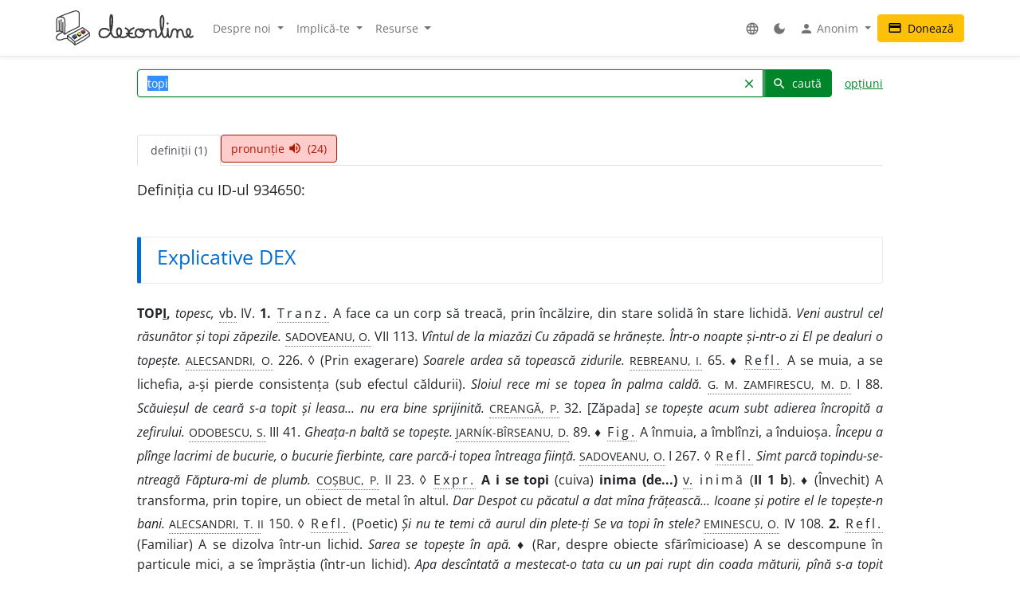

--- FILE ---
content_type: text/html; charset=UTF-8
request_url: http://www.dexonline.ro:8080/definitie/topi/934650
body_size: 17050
content:
<!DOCTYPE html> <html> <head> <title> topi - definiție DLRLC | dexonline</title> <meta charset="utf-8"> <meta content="width=device-width, initial-scale=1.0, maximum-scale=3.0, user-scalable=yes" name="viewport"> <meta name="color-scheme" content="light dark"> <script>
  function applyColorScheme() {
        document.documentElement.className = getColorScheme();
  }

  function getColorScheme() {
    var ls = localStorage.getItem('colorScheme');
    if (ls) {
      return ls;
    }
    if (window.matchMedia('(prefers-color-scheme: dark)').matches) {
      return 'dark';
    }
    return 'light';
  }

  function setColorScheme(scheme) {
    localStorage.setItem('colorScheme', scheme);
    applyColorScheme();
  }

  applyColorScheme();

      window.matchMedia("(prefers-color-scheme: dark)").addEventListener(
    'change', applyColorScheme
  );
</script> <meta name="description" content="Dicționar dexonline. Definiții pentru topi din dicționarele: DLRLC"> <meta property="og:image" content="/img/logo/logo-og.png"> <meta property="og:type" content="website"> <meta property="og:title" content="dexonline"> <link rel="image_src" href="/img/logo/logo-og.png"> <link href="/css/merged/ba1df1466c18ed44680884436aec6f94.css?v=20250705052432" rel="stylesheet" type="text/css"> <script src="/js/merged/1fd703d2e87cc6809da714c711d65ef1.js?v=20251215002242"></script> <link rel="search" type="application/opensearchdescription+xml" href="https://dexonline.ro/static/download/dex.xml" title="Căutare dexonline.ro"> <link href="https://plus.google.com/100407552237543221945" rel="publisher"> <link rel="alternate" type="application/rss+xml" title="Cuvântul zilei" href="https://dexonline.ro/cuvantul-zilei"> <link rel="icon" type="image/svg+xml" href="/img/favicon.svg"> <link rel="apple-touch-icon" href="/img/apple-touch-icon.png"> </head> <body class="search"> <header> <nav class="navbar navbar-expand-md navbar-light mb-3"> <div class="container"> <a class="navbar-brand order-0" href="/" title="Pagina principală"> <svg xmlns="http://www.w3.org/2000/svg" width="311px" height="78.1px" viewBox="0 0 311 78.1" role="img"> <title>dexonline logo</title> <style> g { stroke: #000; stroke-linecap: round; stroke-linejoin: round; stroke-width: 1.25; } @media (prefers-color-scheme: dark) { g { stroke: #fff; } } </style> <g> <path fill="none" stroke-width="2.25" d="M75.3,50.5c-11.2,8-19.3,12.7-32.4,19.8c-6.1-6.2-9.1-8.9-16.6-13.9c12.7-6.5,20.6-10.1,34.2-18c5.9,4.3,10,6.4,15,11.3 M26.3,56.4l0.3,6.9 M42.8,70.6c0.3,1.2,0.6,4.9,0.7,6.1 M75.6,49.8l0.7,7 M26.6,63.3c6.7,6.5,10.7,6.5,16.5,13.7 M43.5,76.8c2.2-1.2,5.4-2.8,8.1-4.2c4.3-2.1,6.7-4.2,11.1-6.2c6.1-2.8,7.7-6.4,13.5-9.7 M2,47.5c7.8-3.8,14.3,0.7,18.2,6c0-8,0.5-12,0.5-20c0-13.2,0.4-18.7-9.2-18.7c-10,0-9.7,3.4-9.7,14.4C1.9,39.5,2,37.2,2,47.5 M7.5,22.6C7.6,28.2,8,40.5,8,46.1 M12.1,20.5v26.4 M15.8,27.1c0.1,6.4,0.3,18.2,0.3,21.8 M5.7,15.5c14.5-6.7,21.8-9,36.2-13.7c0.9-0.3,3.2-0.9,4.4-0.6 M20.2,53.5c10.2-9.2,21.3-10.1,32.7-17.8 M46.3,1.2c6.7,1.1,6.7,2.9,6.7,13.9c0,7.3,0,13.3,0,20.6 M15.1,48.7c-8.5,3.5-14,8.9-14,11.9c0,4.3,3.9,5.5,8.1,5.5c5.2,0,7.7-3.3,12.9-3.3c1.3,0,3.1,0.1,4.4,0.5"/> <path stroke-width="1.3887" d="M37.5,59.6c1.2,1.7,3.1,2.7,4.6,4.4l0.8-0.4c0,0,3.8-2.2,4.5-2.9l0.3-2.3l-10.1-0.8L37.5,59.6z M48.5,54.6c1.2,1.7,2.7,2.3,4.2,3.9l2.5-1.6c0,0,0.9-0.5,1.6-1.2l0.2-2.3l-8.4-0.9L48.5,54.6z M57.5,48.9c1.2,1.7,2.8,2.8,4.5,4c0,0,1.6-1.1,2.3-1.7c0.7-0.6,1.4-0.8,2.1-1.5l0.2-2.3l-9.1-0.5L57.5,48.9z"/> <path fill="#3e66b0" d="M43.9,54c1.1,1.7,2.5,2.3,3.8,3.9c-2.1,1.4-3.1,2.3-5.5,3.4c-0.1-0.1-4.3-4.1-4.6-4.2l5.9-3.5L43.9,54z"/> <path fill="#fff200" d="M52.8,49.2c1.8,1,3.5,2.3,4.2,3.8c-0.6,1-2.4,2-4.2,3c-0.8-0.9-1.5-1.2-2.5-2c-0.7-0.6-1.7-1-1.7-1.9c0-0.3,0.2-0.4,0.2-0.7C49.8,50.6,51.6,49.8,52.8,49.2z"/> <path fill="#ed1c24" d="M57.6,46.4c1.6-0.8,3.3-2.2,4.7-3.1c1.6,1.2,2.7,2.4,4.4,3.6c-1.1,1.4-2.8,2.2-4.6,3.5C60.4,48.9,59,48,57.6,46.4z"/> <path fill="none" stroke-width="3.7" d="M119.3,44.6c-1.1-1.8-3.6-3.9-11-3.9c-5.8,0-10.2,5.2-10.2,11c0,5.7,4.4,8.6,10.1,8.6c17.5,0,19.4-23,19.4-40.6c0-13.3-4.8-11.8-4.8,0.5c0,4.3,0,6.7,0,11c0,13.1,1.7,29,12.1,29c8.2,0,12.9-4.4,12.9-12.7c0-10.5-10-10.2-10,0.3c0,7.8,5.3,12.4,13.1,12.4c7.5,0,13.5-4.3,13.5-11.9c0-4.3-3.1-7-7-8.6 M175.7,39.4c-6.6,2.2-11.3,7-11.3,14c0,5.5,4.2,7,9.7,7c2.2,0,3.2-0.5,5.4-1.1 M175.7,39.4c-6.6,2.2-11.3,7-11.3,14c0,5.5,4.2,7,9.7,7c2.2,0,3.2-0.5,5.4-1.1 M159.5,51.8c5,0,7.9-0.1,12.9-0.5 M187.2,41.5c-4.9,1.2-7.5,5.3-7.5,10.2c0,4.8,4.3,8.6,9.2,8.6c5.8,0,10.2-5.1,10.2-10.9c0-5.7-2.1-7.9-7-7.7c-2.2,0.3-2.6,2.6-1.1,4c1.5,1.2,3.2,1.6,5.4,1.6c4.6,0,6.2-4.9,10.8-4.9c3.8,0,5.9,4.2,5.9,8c0,3.4-0.3,5.4-0.3,8.8c0-2.8,0.2-4.6,0.2-7.4c0-4.6,3-8.8,7.6-8.8c2.8,0,5.4,2.4,5.4,5.3c0,5.1,0,4.4,0,9.6c0,1.5,1.6,1.9,2.7,1.9c5.7,0,7.4-5.7,9.7-10.8c4-8.9,4.9-15,4.9-24.8c0-17.1-7.1-15.3-7.1,1.1c0,7.8,0.1,12,2.3,19.4c1.8,6.1,1.2,15.3,7.5,15.3c2.8,0,5.6-3.7,6-7c0.8-6.3,0.6-6.6,0.6-12.4c0.3,5.4,0.3,3.8,0.3,6.8c0,15.3,4.6,13.1,5.9,11.2c4.7-6.5,1-17,9.1-17c3.2,0,6.1,2.8,6.1,6c0,4.9,0,7.6,0,12.5c-0.2-7.8,0.2-17.3,7.3-17.3c7.9,0,3,17,10.9,17c6.6,0,11.4-5.5,11.4-12.2c0-8.2-8.4-9.2-8.4,1.3c0,5.4,7.2,14.9,13.9,8.8 M252.4,28.8l-0.1,0.9"/> </g> </svg> </a> <div class="collapse navbar-collapse order-5 order-md-2" id="navMenu"> <ul class="navbar-nav"> <li class="nav-item dropdown"> <a class="nav-link dropdown-toggle" href="#" role="button" data-bs-toggle="dropdown" aria-expanded="false"> Despre noi </a> <ul class="dropdown-menu"> <li> <a href="https://wiki.dexonline.ro/wiki/Informa%C8%9Bii" class="dropdown-item" target="_blank"> Informații </a> </li> <li> <a href="/contact" class="dropdown-item"> Contact </a> </li> <li> <a href="https://blog.dexonline.ro" class="dropdown-item"> Blog </a> </li> <li> <a href="/newsletter" class="dropdown-item"> Newsletter </a> </li> </ul> </li> <li class="nav-item dropdown"> <a class="nav-link dropdown-toggle" href="#" role="button" data-bs-toggle="dropdown" aria-expanded="false"> Implică-te </a> <ul class="dropdown-menu"> <li> <a href="https://wiki.dexonline.ro/wiki/Cum_pute%C8%9Bi_ajuta" class="dropdown-item"> Cum poți ajuta </a> </li> <li> <a href="/top" class="dropdown-item"> Topul voluntarilor </a> </li> </ul> </li> <li class="nav-item dropdown"> <a class="nav-link dropdown-toggle" href="#" role="button" data-bs-toggle="dropdown" aria-expanded="false"> Resurse </a> <ul class="dropdown-menu"> <li> <a href="https://wiki.dexonline.ro/wiki/Abrevieri" class="dropdown-item" target="_blank"> Abrevieri folosite </a> </li> <li> <a href="/articole" class="dropdown-item"> Articole lingvistice </a> </li> <li> <a href="/articol/Ghid_de_exprimare_corect%C4%83" class="dropdown-item"> Ghid de exprimare </a> </li> <li> <a href="/cuvantul-zilei" class="dropdown-item"> Cuvântul zilei </a> </li> <li> <a href="/cuvantul-lunii" class="dropdown-item"> Cuvântul lunii </a> </li> <li> <a href="/cuvinte-aleatorii" class="dropdown-item"> Cuvinte aleatorii </a> </li> <li> <a href="/scrabble" class="dropdown-item"> Scrabble </a> </li> <li> <a href="/unelte" class="dropdown-item"> Unelte </a> </li> <li> <a href="/legaturi" class="dropdown-item"> Legături externe </a> </li> </ul> </li> </ul> <ul class="navbar-nav ms-auto"> <li class="nav-item dropdown"> <a class="nav-link" href="#" role="button" data-bs-toggle="dropdown" aria-expanded="false"> <span class="material-icons ">language</span> </a> <ul class="dropdown-menu"> <li> <a href="/changeLocale?id=en_US.utf8" class="dropdown-item"> <span class="invisible"> <span class="material-icons ">done</span> </span> English </a> </li> <li> <a href="/changeLocale?id=es_ES.utf8" class="dropdown-item"> <span class="invisible"> <span class="material-icons ">done</span> </span> español </a> </li> <li> <a href="/changeLocale?id=hu_HU.utf8" class="dropdown-item"> <span class="invisible"> <span class="material-icons ">done</span> </span> magyar </a> </li> <li> <a href="/changeLocale?id=ro_RO.utf8" class="dropdown-item"> <span > <span class="material-icons ">done</span> </span> română </a> </li> </ul> </li> <li class="nav-item"> <a class="nav-link light-mode-toggle" data-mode="light" href="#" title="modul luminos"> <span class="material-icons ">light_mode</span> </a> <a class="nav-link dark-mode-toggle" data-mode="dark" href="#" title="modul întunecat"> <span class="material-icons ">dark_mode</span> </a> </li> <li class="nav-item dropdown"> <a class="nav-link dropdown-toggle" href="#" role="button" data-bs-toggle="dropdown" aria-expanded="false"> <span class="material-icons ">person</span> Anonim </a> <ul class="dropdown-menu"> <li> <a href="/preferinte" class="dropdown-item"> <span class="material-icons ">settings</span> Preferințe </a> </li> <li> <a href="/autentificare" class="dropdown-item"> <span class="material-icons ">login</span> Autentificare </a> </li> </ul> </li> </ul> </div> <a class="btn btn-warning ms-auto order-3" href="/doneaza"> <span class="material-icons ">credit_card</span> Donează </a> <button class="navbar-toggler order-4" type="button" data-bs-toggle="collapse" data-bs-target="#navMenu" aria-controls="navMenu" aria-expanded="false" aria-label="navigare"> <span class="navbar-toggler-icon"></span> </button> </div> </nav> </header> <div class="container container-narrow"> <main class="row"> <div class="col-md-12"> <section class="search"> <form action="/search.php" name="frm" onsubmit="return searchSubmit()" class="mb-4" id="searchForm"> <div class="d-flex align-items-end align-items-md-center flex-column flex-md-row"> <div class="input-group dropdown"> <input autocapitalize="off" autocomplete="off" class="dropdown-toggle form-control" data-bs-offset="0,0" data-bs-toggle="dropdown" id="searchField" maxlength="50" name="cuv" placeholder="cuvânt" type="text" value="topi"> <ul class="dropdown-menu" data-limit="10" data-min-chars="3" id="search-autocomplete"> </ul> <button id="searchClear" class="btn btn-link " type="button"> <span class="material-icons ">clear</span> </button> <button type="submit" value="caută" id="searchButton" class="btn btn-primary"> <span class="material-icons ">search</span> caută </button> </div> <a href="#" id="advancedAnchor" class="ms-3" onclick="return toggle('advSearch')"> opțiuni </a> </div> <div class="row my-2" id="advSearch" style="display: none"> <div class="col-12 col-lg-6"> <input id="source-field-hidden" name="source" type="hidden" value=""> <div class="dropdown" id="source-field"> <button class="btn btn-sm dropdown-toggle w-100" data-bs-toggle="dropdown" type="button"> Toate dicționarele </button> <div class="dropdown-menu w-100"> <div class="dropdown-item"> <input class="form-control w-100" placeholder="alege un dicționar..." type="text"> </div> <div class="source-scrollable"> <a class="dropdown-item" href="#">Toate dicționarele</a> <a class="dropdown-item" data-value="dex09" href="#" title="Dicționarul explicativ al limbii române (ediția a II-a revăzută și adăugită)"> <span> <strong class="me-1">DEX &#039;09</strong> Dicționarul explicativ al limbii române (ediția a II-a revăzută și adăugită) </span> </a> <a class="dropdown-item" data-value="doom3" href="#" title="Dicționar ortografic, ortoepic și morfologic al limbii române, ediția a III-a"> <span> <strong class="me-1">DOOM 3</strong> Dicționar ortografic, ortoepic și morfologic al limbii române, ediția a III-a </span> </a> <a class="dropdown-item" data-value="mda2" href="#" title="Micul dicționar academic, ediția a II-a"> <span> <strong class="me-1">MDA2</strong> Micul dicționar academic, ediția a II-a </span> </a> <a class="dropdown-item" data-value="CADE" href="#" title="Dicționarul enciclopedic ilustrat"> <span> <strong class="me-1">CADE</strong> Dicționarul enciclopedic ilustrat </span> </a> <a class="dropdown-item" data-value="sinonime" href="#" title="Dicționar de sinonime"> <span> <strong class="me-1">Sinonime</strong> Dicționar de sinonime </span> </a> <a class="dropdown-item" data-value="pub" href="#" title="publicitate"> <span> <strong class="me-1">publicitate</strong> publicitate </span> </a> <a class="dropdown-item" data-value="dex16" href="#" title="Dicționarul explicativ al limbii române (ediția a II-a revăzută și adăugită)"> <span> <strong class="me-1">DEX &#039;16</strong> Dicționarul explicativ al limbii române (ediția a II-a revăzută și adăugită) </span> </a> <a class="dropdown-item" data-value="dex12" href="#" title="Dicționarul explicativ al limbii române (ediția a II-a revăzută și adăugită)"> <span> <strong class="me-1">DEX &#039;12</strong> Dicționarul explicativ al limbii române (ediția a II-a revăzută și adăugită) </span> </a> <a class="dropdown-item" data-value="intern" href="#" title="Dicționar intern dexonline"> <span> <strong class="me-1">dexonline</strong> Dicționar intern dexonline </span> </a> <a class="dropdown-item" data-value="dlr" href="#" title="Dicționar al limbii române (Dicționarul Academiei)"> <span> <strong class="me-1">DLR</strong> Dicționar al limbii române (Dicționarul Academiei) </span> </a> <a class="dropdown-item" data-value="DEXI" href="#" title="Dicționar explicativ ilustrat al limbii române"> <span> <strong class="me-1">DEXI</strong> Dicționar explicativ ilustrat al limbii române </span> </a> <a class="dropdown-item" data-value="dex" href="#" title="Dicționarul explicativ al limbii române, ediția a II-a"> <span> <strong class="me-1">DEX &#039;98</strong> Dicționarul explicativ al limbii române, ediția a II-a </span> </a> <a class="dropdown-item" data-value="dex96" href="#" title="Dicționarul explicativ al limbii române, ediția a II-a"> <span> <strong class="me-1">DEX &#039;96</strong> Dicționarul explicativ al limbii române, ediția a II-a </span> </a> <a class="dropdown-item" data-value="dexs88" href="#" title="Supliment la Dicționarul explicativ al limbii române"> <span> <strong class="me-1">DEX-S</strong> Supliment la Dicționarul explicativ al limbii române </span> </a> <a class="dropdown-item" data-value="dex84" href="#" title="Dicționarul explicativ al limbii române"> <span> <strong class="me-1">DEX &#039;84</strong> Dicționarul explicativ al limbii române </span> </a> <a class="dropdown-item" data-value="dex75" href="#" title="Dicționarul explicativ al limbii române"> <span> <strong class="me-1">DEX &#039;75</strong> Dicționarul explicativ al limbii române </span> </a> <a class="dropdown-item" data-value="dlrlc" href="#" title="Dicționarul limbii romîne literare contemporane"> <span> <strong class="me-1">DLRLC</strong> Dicționarul limbii romîne literare contemporane </span> </a> <a class="dropdown-item" data-value="dlrm" href="#" title="Dicționarul limbii române moderne"> <span> <strong class="me-1">DLRM</strong> Dicționarul limbii române moderne </span> </a> <a class="dropdown-item" data-value="mda" href="#" title="Micul dicționar academic"> <span> <strong class="me-1">MDA</strong> Micul dicționar academic </span> </a> <a class="dropdown-item" data-value="doom2" href="#" title="Dicționar ortografic, ortoepic și morfologic al limbii române, ediția a II-a revăzută și adăugită"> <span> <strong class="me-1">DOOM 2</strong> Dicționar ortografic, ortoepic și morfologic al limbii române, ediția a II-a revăzută și adăugită </span> </a> <a class="dropdown-item" data-value="doom" href="#" title="Dicționar ortografic, ortoepic și morfologic al limbii române"> <span> <strong class="me-1">DOOM</strong> Dicționar ortografic, ortoepic și morfologic al limbii române </span> </a> <a class="dropdown-item" data-value="dor" href="#" title="Marele dicționar ortografic al limbii române"> <span> <strong class="me-1">DOR</strong> Marele dicționar ortografic al limbii române </span> </a> <a class="dropdown-item" data-value="do" href="#" title="Dicționar ortografic al limbii române"> <span> <strong class="me-1">Ortografic</strong> Dicționar ortografic al limbii române </span> </a> <a class="dropdown-item" data-value="dmlr" href="#" title="Dictionnaire morphologique de la langue roumaine"> <span> <strong class="me-1">DMLR</strong> Dictionnaire morphologique de la langue roumaine </span> </a> <a class="dropdown-item" data-value="DGS" href="#" title="Dicționar General de Sinonime al Limbii Române"> <span> <strong class="me-1">DGS</strong> Dicționar General de Sinonime al Limbii Române </span> </a> <a class="dropdown-item" data-value="Sinonime82" href="#" title="Dicționarul de sinonime al limbii române"> <span> <strong class="me-1">Sinonime82</strong> Dicționarul de sinonime al limbii române </span> </a> <a class="dropdown-item" data-value="das" href="#" title="Dicționar analogic și de sinonime al limbii române"> <span> <strong class="me-1">DAS</strong> Dicționar analogic și de sinonime al limbii române </span> </a> <a class="dropdown-item" data-value="antonime" href="#" title="Dicționar de antonime"> <span> <strong class="me-1">Antonime</strong> Dicționar de antonime </span> </a> <a class="dropdown-item" data-value="dn" href="#" title="Dicționar de neologisme"> <span> <strong class="me-1">DN</strong> Dicționar de neologisme </span> </a> <a class="dropdown-item" data-value="mdn08" href="#" title="Marele dicționar de neologisme (ediția a 10-a, revăzută, augmentată și actualizată)"> <span> <strong class="me-1">MDN &#039;08</strong> Marele dicționar de neologisme (ediția a 10-a, revăzută, augmentată și actualizată) </span> </a> <a class="dropdown-item" data-value="mdn00" href="#" title="Marele dicționar de neologisme"> <span> <strong class="me-1">MDN &#039;00</strong> Marele dicționar de neologisme </span> </a> <a class="dropdown-item" data-value="dcr2" href="#" title="Dicționar de cuvinte recente, ediția a II-a"> <span> <strong class="me-1">DCR2</strong> Dicționar de cuvinte recente, ediția a II-a </span> </a> <a class="dropdown-item" data-value="dlrc" href="#" title="Dicționar al limbii române contemporane"> <span> <strong class="me-1">DLRC</strong> Dicționar al limbii române contemporane </span> </a> <a class="dropdown-item" data-value="der" href="#" title="Dicționarul etimologic român"> <span> <strong class="me-1">DER</strong> Dicționarul etimologic român </span> </a> <a class="dropdown-item" data-value="ger" href="#" title="Etimologii romînești"> <span> <strong class="me-1">GER</strong> Etimologii romînești </span> </a> <a class="dropdown-item" data-value="gaer" href="#" title="Alte etimologii românești"> <span> <strong class="me-1">GAER</strong> Alte etimologii românești </span> </a> <a class="dropdown-item" data-value="dei" href="#" title="Dicționar enciclopedic ilustrat"> <span> <strong class="me-1">DEI</strong> Dicționar enciclopedic ilustrat </span> </a> <a class="dropdown-item" data-value="nodex" href="#" title="Noul dicționar explicativ al limbii române"> <span> <strong class="me-1">NODEX</strong> Noul dicționar explicativ al limbii române </span> </a> <a class="dropdown-item" data-value="dlrlv" href="#" title="Dicționarul limbii române literare vechi (1640-1780) - Termeni regionali"> <span> <strong class="me-1">DLRLV</strong> Dicționarul limbii române literare vechi (1640-1780) - Termeni regionali </span> </a> <a class="dropdown-item" data-value="dar" href="#" title="Dicționar de arhaisme și regionalisme"> <span> <strong class="me-1">DAR</strong> Dicționar de arhaisme și regionalisme </span> </a> <a class="dropdown-item" data-value="dsl" href="#" title="Dicționar General de Științe. Științe ale limbii"> <span> <strong class="me-1">DSL</strong> Dicționar General de Științe. Științe ale limbii </span> </a> <a class="dropdown-item" data-value="dgssl" href="#" title="Dicționar general de științe. Științe ale limbii"> <span> <strong class="me-1">DGSSL</strong> Dicționar general de științe. Științe ale limbii </span> </a> <a class="dropdown-item" data-value="mitologică" href="#" title="Mic dicționar mitologic greco-roman"> <span> <strong class="me-1">Mitologic</strong> Mic dicționar mitologic greco-roman </span> </a> <a class="dropdown-item" data-value="dulr6" href="#" title="Dicționar universal al limbei române, ediția a VI-a"> <span> <strong class="me-1">Șăineanu, ed. VI</strong> Dicționar universal al limbei române, ediția a VI-a </span> </a> <a class="dropdown-item" data-value="scriban" href="#" title="Dicționaru limbii românești"> <span> <strong class="me-1">Scriban</strong> Dicționaru limbii românești </span> </a> <a class="dropdown-item" data-value="dgl" href="#" title="Dicționar al greșelilor de limbă"> <span> <strong class="me-1">DGL</strong> Dicționar al greșelilor de limbă </span> </a> <a class="dropdown-item" data-value="dps" href="#" title="Dicționar de termeni – Sedimentologie - Petrologie sedimentară - Sisteme depoziționale"> <span> <strong class="me-1">Petro-Sedim</strong> Dicționar de termeni – Sedimentologie - Petrologie sedimentară - Sisteme depoziționale </span> </a> <a class="dropdown-item" data-value="gta" href="#" title="Glosar de termeni aviatici"> <span> <strong class="me-1">GTA</strong> Glosar de termeni aviatici </span> </a> <a class="dropdown-item" data-value="dge" href="#" title="Dicționar gastronomic explicativ"> <span> <strong class="me-1">DGE</strong> Dicționar gastronomic explicativ </span> </a> <a class="dropdown-item" data-value="dtm" href="#" title="Dicționar de termeni muzicali"> <span> <strong class="me-1">DTM</strong> Dicționar de termeni muzicali </span> </a> <a class="dropdown-item" data-value="religios" href="#" title="Dicționar religios"> <span> <strong class="me-1">D.Religios</strong> Dicționar religios </span> </a> <a class="dropdown-item" data-value="argou" href="#" title="Dicționar de argou al limbii române"> <span> <strong class="me-1">Argou</strong> Dicționar de argou al limbii române </span> </a> <a class="dropdown-item" data-value="dram3" href="#" title="Dicționar de regionalisme și arhaisme din Maramureș, ediția a treia"> <span> <strong class="me-1">DRAM 2021</strong> Dicționar de regionalisme și arhaisme din Maramureș, ediția a treia </span> </a> <a class="dropdown-item" data-value="dram15" href="#" title="Dicționar de regionalisme și arhaisme din Maramureș, ediția a doua"> <span> <strong class="me-1">DRAM 2015</strong> Dicționar de regionalisme și arhaisme din Maramureș, ediția a doua </span> </a> <a class="dropdown-item" data-value="dram" href="#" title="Dicționar de regionalisme și arhaisme din Maramureș"> <span> <strong class="me-1">DRAM</strong> Dicționar de regionalisme și arhaisme din Maramureș </span> </a> <a class="dropdown-item" data-value="de" href="#" title="Dicționar enciclopedic"> <span> <strong class="me-1">DE</strong> Dicționar enciclopedic </span> </a> <a class="dropdown-item" data-value="dtl" href="#" title="Dicționar de termeni lingvistici"> <span> <strong class="me-1">DTL</strong> Dicționar de termeni lingvistici </span> </a> <a class="dropdown-item" data-value="dmg" href="#" title="Dicționar de matematici generale"> <span> <strong class="me-1">DMG</strong> Dicționar de matematici generale </span> </a> <a class="dropdown-item" data-value="don" href="#" title="Dicționar Onomastic Romînesc"> <span> <strong class="me-1">Onomastic</strong> Dicționar Onomastic Romînesc </span> </a> <a class="dropdown-item" data-value="meo" href="#" title="Mică Enciclopedie Onomastică"> <span> <strong class="me-1">MEO</strong> Mică Enciclopedie Onomastică </span> </a> <a class="dropdown-item" data-value="DifSem" href="#" title="Dificultăți semantice"> <span> <strong class="me-1">DifSem</strong> Dificultăți semantice </span> </a> <a class="dropdown-item" data-value="neoficial" href="#" title="Definiții ale unor cuvinte care nu există în alte dicționare"> <span> <strong class="me-1">Neoficial</strong> Definiții ale unor cuvinte care nu există în alte dicționare </span> </a> <a class="dropdown-item" data-value="dendrofloricol" href="#" title="Dicționar dendrofloricol"> <span> <strong class="me-1">DFL</strong> Dicționar dendrofloricol </span> </a> <a class="dropdown-item" data-value="dlra" href="#" title="Dicționar al limbii române actuale (ediția a II-a revăzută și adăugită)"> <span> <strong class="me-1">DLRA</strong> Dicționar al limbii române actuale (ediția a II-a revăzută și adăugită) </span> </a> <a class="dropdown-item" data-value="dets" href="#" title="Dicționar etimologic de termeni științifici"> <span> <strong class="me-1">DETS</strong> Dicționar etimologic de termeni științifici </span> </a> <a class="dropdown-item" data-value="dfs" href="#" title="Dicționarul figurilor de stil"> <span> <strong class="me-1">DFS</strong> Dicționarul figurilor de stil </span> </a> <a class="dropdown-item" data-value="dan" href="#" title="Dicționarul Actualizat de Neologisme"> <span> <strong class="me-1">DAN</strong> Dicționarul Actualizat de Neologisme </span> </a> <a class="dropdown-item" data-value="lex.ro" href="#" title="Legislația României"> <span> <strong class="me-1">Legi România</strong> Legislația României </span> </a> <a class="dropdown-item" data-value="lex.md" href="#" title="Legislația Republicii Moldova"> <span> <strong class="me-1">Legi Moldova</strong> Legislația Republicii Moldova </span> </a> <a class="dropdown-item" data-value="psi" href="#" title="Dicționar de psihologie"> <span> <strong class="me-1">psi</strong> Dicționar de psihologie </span> </a> <a class="dropdown-item" data-value="mdo" href="#" title="Mic Dicționar Ortografic"> <span> <strong class="me-1">MDO</strong> Mic Dicționar Ortografic </span> </a> <a class="dropdown-item" data-value="dex-scolar" href="#" title="Dicționar explicativ școlar"> <span> <strong class="me-1">DEX-școlar</strong> Dicționar explicativ școlar </span> </a> <a class="dropdown-item" data-value="ivo3" href="#" title="Îndreptar și vocabular ortografic (ediția a III-a, revăzută și completată)"> <span> <strong class="me-1">IVO-III</strong> Îndreptar și vocabular ortografic (ediția a III-a, revăzută și completată) </span> </a> <a class="dropdown-item" data-value="din" href="#" title="Dicționar normativ al limbii române ortografic, ortoepic, morfologic și practic"> <span> <strong class="me-1">DIN</strong> Dicționar normativ al limbii române ortografic, ortoepic, morfologic și practic </span> </a> <a class="dropdown-item" data-value="terminologie-literara" href="#" title="Mic dicționar îndrumător în terminologia literară"> <span> <strong class="me-1">MDTL</strong> Mic dicționar îndrumător în terminologia literară </span> </a> <a class="dropdown-item" data-value="cecc" href="#" title="Dicționar de cuvinte, expresii, citate celebre"> <span> <strong class="me-1">CECC</strong> Dicționar de cuvinte, expresii, citate celebre </span> </a> <a class="dropdown-item" data-value="expert" href="#" title="Dicționar de citate din experți"> <span> <strong class="me-1">expert</strong> Dicționar de citate din experți </span> </a> <a class="dropdown-item" data-value="derc" href="#" title="Dicționar de expresii românești în contexte"> <span> <strong class="me-1">DERC</strong> Dicționar de expresii românești în contexte </span> </a> <a class="dropdown-item" data-value="dlr-tom01" href="#" title="Dicționarul limbii române - tomul I (ediție anastatică)"> <span> <strong class="me-1">DLR - tomul I</strong> Dicționarul limbii române - tomul I (ediție anastatică) </span> </a> <a class="dropdown-item" data-value="dlr-tom02" href="#" title="Dicționarul limbii române - tomul II (ediție anastatică)"> <span> <strong class="me-1">DLR - tomul II</strong> Dicționarul limbii române - tomul II (ediție anastatică) </span> </a> <a class="dropdown-item" data-value="dlr-tom03" href="#" title="Dicționarul limbii române - tomul III (ediție anastatică)"> <span> <strong class="me-1">DLR - tomul III</strong> Dicționarul limbii române - tomul III (ediție anastatică) </span> </a> <a class="dropdown-item" data-value="dlr-tom04" href="#" title="Dicționarul limbii române - tomul IV (ediție anastatică)"> <span> <strong class="me-1">DLR - tomul IV</strong> Dicționarul limbii române - tomul IV (ediție anastatică) </span> </a> <a class="dropdown-item" data-value="dlr-tom05" href="#" title="Dicționarul limbii române - tomul V (ediție anastatică)"> <span> <strong class="me-1">DLR - tomul V</strong> Dicționarul limbii române - tomul V (ediție anastatică) </span> </a> <a class="dropdown-item" data-value="dlr-tom06" href="#" title="Dicționarul limbii române - tomul VI (ediție anastatică)"> <span> <strong class="me-1">DLR - tomul VI</strong> Dicționarul limbii române - tomul VI (ediție anastatică) </span> </a> <a class="dropdown-item" data-value="dlr-tom07" href="#" title="Dicționarul limbii române - tomul VII (ediție anastatică)"> <span> <strong class="me-1">DLR - tomul VII</strong> Dicționarul limbii române - tomul VII (ediție anastatică) </span> </a> <a class="dropdown-item" data-value="dlr-tom08" href="#" title="Dicționarul limbii române - tomul VIII (ediție anastatică)"> <span> <strong class="me-1">DLR - tomul VIII</strong> Dicționarul limbii române - tomul VIII (ediție anastatică) </span> </a> <a class="dropdown-item" data-value="dlr-tom09" href="#" title="Dicționarul limbii române - tomul IX (ediție anastatică)"> <span> <strong class="me-1">DLR - tomul IX</strong> Dicționarul limbii române - tomul IX (ediție anastatică) </span> </a> <a class="dropdown-item" data-value="dlr-tom10" href="#" title="Dicționarul limbii române - tomul X - N–O (ediție anastatică)"> <span> <strong class="me-1">DLR - tomul X</strong> Dicționarul limbii române - tomul X - N–O (ediție anastatică) </span> </a> <a class="dropdown-item" data-value="dlr-tom11" href="#" title="Dicționarul limbii române - tomul XI (ediție anastatică)"> <span> <strong class="me-1">DLR - tomul XI</strong> Dicționarul limbii române - tomul XI (ediție anastatică) </span> </a> <a class="dropdown-item" data-value="dlr-tom12" href="#" title="Dicționarul limbii române - tomul XII (ediție anastatică)"> <span> <strong class="me-1">DLR - tomul XII</strong> Dicționarul limbii române - tomul XII (ediție anastatică) </span> </a> <a class="dropdown-item" data-value="dlr-tom13" href="#" title="Dicționarul limbii române - tomul XIII (ediție anastatică)"> <span> <strong class="me-1">DLR - tomul XIII</strong> Dicționarul limbii române - tomul XIII (ediție anastatică) </span> </a> <a class="dropdown-item" data-value="dlr-tom14" href="#" title="Dicționarul limbii române - tomul XIV (ediție anastatică)"> <span> <strong class="me-1">DLR - tomul XIV</strong> Dicționarul limbii române - tomul XIV (ediție anastatică) </span> </a> <a class="dropdown-item" data-value="dlr-tom15" href="#" title="Dicționarul limbii române - tomul XV (ediție anastatică)"> <span> <strong class="me-1">DLR - tomul XV</strong> Dicționarul limbii române - tomul XV (ediție anastatică) </span> </a> <a class="dropdown-item" data-value="dlr-tom16" href="#" title="Dicționarul limbii române - tomul XVI (ediție anastatică)"> <span> <strong class="me-1">DLR - tomul XVI</strong> Dicționarul limbii române - tomul XVI (ediție anastatică) </span> </a> <a class="dropdown-item" data-value="dlr-tom17" href="#" title="Dicționarul limbii române - tomul XVII (ediție anastatică)"> <span> <strong class="me-1">DLR - tomul XVII</strong> Dicționarul limbii române - tomul XVII (ediție anastatică) </span> </a> <a class="dropdown-item" data-value="dlr-tom18" href="#" title="Dicționarul limbii române - tomul XVIII (ediție anastatică)"> <span> <strong class="me-1">DLR - tomul XVIII</strong> Dicționarul limbii române - tomul XVIII (ediție anastatică) </span> </a> <a class="dropdown-item" data-value="dlr-tom19" href="#" title="Dicționarul limbii române - tomul XIX (ediție anastatică)"> <span> <strong class="me-1">DLR - tomul XIX</strong> Dicționarul limbii române - tomul XIX (ediție anastatică) </span> </a> <a class="dropdown-item" data-value="dcr3" href="#" title="Dicționar de cuvinte recente, ediția a III-a"> <span> <strong class="me-1">DCR3</strong> Dicționar de cuvinte recente, ediția a III-a </span> </a> </div> </div> </div> </div> <div class="col-12 col-lg-6 d-flex align-items-lg-center"> <div class="form-check flex-grow-1" > <input id="cb-6972363b2b25e" type="checkbox" class="form-check-input " name="text" > <label for="cb-6972363b2b25e" class="form-check-label" > Caută în tot textul definițiilor </label> </div> <a href="https://wiki.dexonline.ro/wiki/Ajutor_pentru_căutare" target="_blank"> <span class="material-icons ">help</span> ajutor </a> </div> </div> </form> </section> <section class="banner-section" data-placement="default"> <ins id="revive-container" data-revive-zoneid="" data-revive-id="f5bd0e4f25d7142abd5ac52d3d518b1c"></ins> <script>
  reviveInit({"url":"https:\/\/dexonline.ro\/revive\/www\/delivery\/asyncjs.php","id":"f5bd0e4f25d7142abd5ac52d3d518b1c","sizes":[[2184,270,14],[1456,180,13],[728,90,1],[364,45,12],[320,50,2]],"maxHeight":0.25});
</script> </section> <ul class="nav nav-tabs" role="tablist"> <li class="nav-item" role="presentation"> <button aria-controls="tab_0" aria-selected="true" class="nav-link active" data-bs-target="#tab_0" data-bs-toggle="tab" data-permalink="/definitie/topi/934650/definitii" role="tab" type="button"> definiții (1) </button> </li> <li class="nav-item" role="presentation"> <button aria-controls="tab_5" aria-selected="false" class="btn btn-danger " data-bs-target="#tab_5" data-bs-toggle="tab" data-permalink="/definitie/topi/934650/pronuntie" role="tab" type="button"> pronunție <span class="material-icons ">volume_up</span> (24) </button> </li> </ul> <div class="tab-content"> <div role="tabpanel" class="tab-pane show active" id="tab_0"> <h5>Definiția cu ID-ul 934650:</h5> <div class="callout callout-secondary mt-5" id="cat-1"> <h3>Explicative DEX</h3> </div> <div class=" defWrapper "> <p class="mb-2 read-more" data-read-more-lines="15"> <span class="def" title="Clic pentru a naviga la acest cuvânt"> <b>TOP<span class="tonic-accent">I</span>,</b> <i>topesc,</i> <abbr class="abbrev" data-bs-toggle="popover" data-bs-content="verb">vb.</abbr> IV. <b>1.</b> <span class="spaced"><abbr class="abbrev" data-bs-toggle="popover" data-bs-content="tranzitiv">Tranz.</abbr></span> A face ca un corp să treacă, prin încălzire, din stare solidă în stare lichidă. <i>Veni austrul cel răsunător și topi zăpezile.</i> <span class="small-caps-l"><abbr class="abbrev" data-bs-toggle="popover" data-bs-content="Mihail Sadoveanu, <i>Opere</i>. București, vol. I-II: Fundația pentru literatură și artă, 1940; vol. III: Fundația pentru literatură și artă, 1943; vol. IV: Fundația pentru literatură și artă, 1945; vol. V: Editura pentru literatură și artă, 1948; vol. VI: Editura de stat pentru literatură și artă, [1951]; vol. VII: Editura de stat pentru literatură și artă, [1952]; vol. VIII: Editura de stat pentru literatură și artă, [1953].">SADOVEANU, O.</abbr></span> VII 113. <i>Vîntul de la miazăzi Cu zăpadă se hrănește. Într-o noapte și-ntr-o zi El pe dealuri o topește.</i> <span class="small-caps-l"><abbr class="abbrev" data-bs-toggle="popover" data-bs-content="Vasile Alecsandri, <i>Opere alese</i>. Vol. I: <i>Poezii</i>. Ediție îngrijită de G. C. Nicolescu. București, Editura pentru literatură și artă a Uniunii scriitorilor din R.P.R., [1949].">ALECSANDRI, O.</abbr></span> 226. ◊ (Prin exagerare) <i>Soarele ardea să topească zidurile.</i> <span class="small-caps-l"><abbr class="abbrev" data-bs-toggle="popover" data-bs-content="Liviu Rebreanu, <i>Ion</i>. Roman. [București], Editura de stat pentru literatură și artă, [1955].">REBREANU, I.</abbr></span> 65. ♦ <span class="spaced"><abbr class="abbrev" data-bs-toggle="popover" data-bs-content="reflexiv">Refl.</abbr></span> A se muia, a se lichefia, a-și pierde consistența (sub efectul căldurii). <i>Sloiul rece mi se topea în palma caldă.</i> <span class="small-caps-l"><abbr class="abbrev" data-bs-toggle="popover" data-bs-content="George Mihail-Zamfirescu, <i>Maidanul cu dragoste</i>. Roman. Vol. I-II. București, Editura «Naționala» Ciornei, [1933].">G. M. ZAMFIRESCU, M. D.</abbr></span> I 88. <i>Scăuieșul de ceară s-a topit și leasa... nu era bine sprijinită.</i> <span class="small-caps-l"><abbr class="abbrev" data-bs-toggle="popover" data-bs-content="Ioan Creangă, <i>Scrierile lui</i>... Vol. I: <i>Povești</i>. Iași, Tipo-litografia «H. Goldner», 1890.">CREANGĂ, P.</abbr></span> 32. [Zăpada] <i>se topește acum subt adierea încropită a zefirului.</i> <span class="small-caps-l"><abbr class="abbrev" data-bs-toggle="popover" data-bs-content="A. I. Odobescu, <i>Scrieri literare și istorice</i>. Vol. I-III. București, Editura librăriei «Socec», 1887.">ODOBESCU, S.</abbr></span> III 41. <i>Gheața-n baltă se topește.</i> <span class="small-caps-l"><abbr class="abbrev" data-bs-toggle="popover" data-bs-content="Dr. Ioan Urban Jarník și Andrei Bîrseanu, <i>Doine și strigături din Ardeal</i>. Date la iveală de... București, Edițiunea Academiei Romîne, 1885.">JARNÍK-BÎRSEANU, D.</abbr></span> 89. ♦ <span class="spaced"><abbr class="abbrev" data-bs-toggle="popover" data-bs-content="figurat">Fig.</abbr></span> A înmuia, a îmblînzi, a înduioșa. <i>Începu a plînge lacrimi de bucurie, o bucurie fierbinte, care parcă-i topea întreaga ființă.</i> <span class="small-caps-l"><abbr class="abbrev" data-bs-toggle="popover" data-bs-content="Mihail Sadoveanu, <i>Opere</i>. București, vol. I-II: Fundația pentru literatură și artă, 1940; vol. III: Fundația pentru literatură și artă, 1943; vol. IV: Fundația pentru literatură și artă, 1945; vol. V: Editura pentru literatură și artă, 1948; vol. VI: Editura de stat pentru literatură și artă, [1951]; vol. VII: Editura de stat pentru literatură și artă, [1952]; vol. VIII: Editura de stat pentru literatură și artă, [1953].">SADOVEANU, O.</abbr></span> I 267. ◊ <span class="spaced"><abbr class="abbrev" data-bs-toggle="popover" data-bs-content="reflexiv">Refl.</abbr></span> <i>Simt parcă topindu-se-ntreagă Făptura-mi de plumb.</i> <span class="small-caps-l"><abbr class="abbrev" data-bs-toggle="popover" data-bs-content="George Coșbuc, <i>Poezii</i>. Vol. I-II. [București], Editura de stat pentru literatură și artă, Clasicii romîni, [1953].">COȘBUC, P.</abbr></span> II 23. ◊ <span class="spaced"><abbr class="abbrev" data-bs-toggle="popover" data-bs-content="expresie">Expr.</abbr></span> <b>A i se topi</b> (cuiva) <b>inima (de...)</b> <abbr class="abbrev" data-bs-toggle="popover" data-bs-content="vezi">v.</abbr> <span class="spaced">inimă</span> (<b>II 1 b</b>). ♦ (Învechit) A transforma, prin topire, un obiect de metal în altul. <i>Dar Despot cu păcatul a dat mîna frățească... Icoane și potire el le topește-n bani.</i> <span class="small-caps-l"><abbr class="abbrev" data-bs-toggle="popover" data-bs-content="Vasile Alecsandri, <i>Teatru.</i> București, Editura de stat pentru literatură și artă, Clasicii romîni, vol. I: 1952, vol. II: 1953.">ALECSANDRI, T. I</abbr>I</span> 150. ◊ <span class="spaced"><abbr class="abbrev" data-bs-toggle="popover" data-bs-content="reflexiv">Refl.</abbr></span> (Poetic) <i>Și nu te temi că aurul din plete-ți Se va topi în stele?</i> <span class="small-caps-l"><abbr class="abbrev" data-bs-toggle="popover" data-bs-content="M. Eminescu, <i>Opere</i>. Ediție critică îngrijită de Perpessicius. Vol. I: <i>Poezii tipărite în timpul vieții</i>. București, Fundația pentru literatură și artă, 1939; vol. IV: <i>Poezii postume</i>. București, Editura Academiei Republicii Populare Romîne, 1952.">EMINESCU, O.</abbr></span> IV 108. <b>2.</b> <span class="spaced"><abbr class="abbrev" data-bs-toggle="popover" data-bs-content="reflexiv">Refl.</abbr></span> (Familiar) A se dizolva într-un lichid. <i>Sarea se topește în apă.</i> ♦ (Rar, despre obiecte sfărîmicioase) A se descompune în particule mici, a se împrăștia (într-un lichid). <i>Apa descîntată a mestecat-o tata cu un pai rupt din coada măturii, pînă s-a topit tăciunele.</i> <span class="small-caps-l"><abbr class="abbrev" data-bs-toggle="popover" data-bs-content="Zaharia Stancu, <i>Desculț</i>. Roman. Ed. IV. [București], Editura de stat pentru literatură și artă, [1952].">STANCU, D.</abbr></span> 231. ♦ <span class="spaced"><abbr class="abbrev" data-bs-toggle="popover" data-bs-content="figurat">Fig.</abbr></span> A se cufunda într-o masă unică; a fuziona. <i>Privitorii se îmbulzeau cuprinși de aceeași veselie, parcă ar fi căutat să se topească cu toții într-o singură ființă fără griji și fără necazuri.</i> <span class="small-caps-l"><abbr class="abbrev" data-bs-toggle="popover" data-bs-content="Liviu Rebreanu, <i>Răscoala</i>. Vol. I-II. [București], Editura «Adevărul», [1932].">REBREANU, R.</abbr></span> I 128. ◊ <span class="spaced"><abbr class="abbrev" data-bs-toggle="popover" data-bs-content="tranzitiv">Tranz.</abbr></span> <i>Topind în el motivele populare, Eminescu le-a reluat cu sufletul din veac al poetului anonim și cu arta poetului modern.</i> <span class="small-caps-l"><abbr class="abbrev" data-bs-toggle="popover" data-bs-content="Mihail Sadoveanu, <i>Evocări</i>. [București], Editura de stat pentru literatură și artă, [1954].">SADOVEANU, E.</abbr></span> 78. ♦ <span class="spaced"><abbr class="abbrev" data-bs-toggle="popover" data-bs-content="figurat">Fig.</abbr></span> A se șterge, a se estompa. <i>Pe cer toți norii s-au topit.</i> <span class="small-caps-l"><abbr class="abbrev" data-bs-toggle="popover" data-bs-content="Dan Deșliu, <i>Minerii din Maramureș</i>. Poem. [București], Editura de stat pentru literatură și artă, [1951].">DEȘLIU, M.</abbr></span> 35. <i>Idiotul se topi în întunerec.</i> <span class="small-caps-l"><abbr class="abbrev" data-bs-toggle="popover" data-bs-content="Petru Dumitriu, <i>Nuvele</i>. [București], Editura de stat pentru literatură și artă, [1951].">DUMITRIU, N.</abbr></span> 179. <i>S-a uitat după ei, pînă s-au topit în văgăuni de negură.</i> <span class="small-caps-l"><abbr class="abbrev" data-bs-toggle="popover" data-bs-content="Victor Ion Popa, <i>Velerim și veler doamne</i>. Roman. București, Editura «Cultura națională», [f. a.].">POPA, V.</abbr></span> 35. ◊ <span class="spaced"><abbr class="abbrev" data-bs-toggle="popover" data-bs-content="tranzitiv">Tranz.</abbr></span> <i>Ceva din umbra și lenea apusului părea că-i șterge, îi topește conturul lucrurilor.</i> <span class="small-caps-l"><abbr class="abbrev" data-bs-toggle="popover" data-bs-content="A. Vlahuță, <i>Opere alese</i>. Vol. I-III. [București], Editura de stat pentru literatură și artă, Biblioteca pentru toți, [1952-1953].">VLAHUȚĂ, O. AL.</abbr></span> II 70. <b>3.</b> <span class="spaced"><abbr class="abbrev" data-bs-toggle="popover" data-bs-content="tranzitiv">Tranz.</abbr></span> A supune plantele textile unui proces metodic de dizolvare a substanțelor care fixează fibrele de partea lemnoasă a tulpinii (ținînd plantele un anumit timp în apă, pe zăpadă sau la rouă). <i>După ce s-a cules și s-a făcut mănuși, cînepa de toamnă este dusă acasă; cea de vară se pornește de-a dreptul la apă spre a fi topită.</i> <span class="small-caps-l"><abbr class="abbrev" data-bs-toggle="popover" data-bs-content="Tudor Pamfile, <i>Agricultura la romîni</i>. Studiu etnografic cu un adaus despre măsurătoarea pămîntului și glosar de... (Academia Romînă. Din viața poporului romîn. Culegeri și studii, XVI). București, Librăriile «Socec și C. Sfetea», Leipzig, «Otto Harrassowitz», Viena, «Gerold», 1913.">PAMFILE, A. R.</abbr></span> 173. ◊ <span class="spaced"><abbr class="abbrev" data-bs-toggle="popover" data-bs-content="reflexiv">Refl.</abbr></span> <i>Inu-n baltă se topește Și fînațul otăvește.</i> <span class="small-caps-l"><abbr class="abbrev" data-bs-toggle="popover" data-bs-content="N. Beldiceanu, <i>Poezii</i>. [București], Editura pentru literatură și artă a Uniunii scriitorilor din R.P.R., Biblioteca pentru toți, [1950].">BELDICEANU, P.</abbr></span> 88. <b>4.</b> <span class="spaced"><abbr class="abbrev" data-bs-toggle="popover" data-bs-content="reflexiv">Refl.</abbr></span> (Despre lumînări;<span class="spaced"><abbr class="abbrev" data-bs-toggle="popover" data-bs-content="prin extensiune">p. ext.</abbr></span> despre obiecte supuse acțiunii focului) A se consuma arzînd, a se trece, a se mistui. <i>Jarul rămas se topea încet-încet, acoperindu-se treptat de rugina scrumului.</i> <span class="small-caps-l"><abbr class="abbrev" data-bs-toggle="popover" data-bs-content="Aurel Mihale, <i>Ogoare noi</i>. Roman. [București], Editura de stat pentru literatură și artă, [1953].">MIHALE, O.</abbr></span> 186. <i>Era tîrziu tare după miezul nopții și lumînările de ceară verzie de Veneția se topiseră pînă la jumătate.</i> <span class="small-caps-l"><abbr class="abbrev" data-bs-toggle="popover" data-bs-content="Mihail Sadoveanu, <i>Opere</i>. București, vol. I-II: Fundația pentru literatură și artă, 1940; vol. III: Fundația pentru literatură și artă, 1943; vol. IV: Fundația pentru literatură și artă, 1945; vol. V: Editura pentru literatură și artă, 1948; vol. VI: Editura de stat pentru literatură și artă, [1951]; vol. VII: Editura de stat pentru literatură și artă, [1952]; vol. VIII: Editura de stat pentru literatură și artă, [1953].">SADOVEANU, O.</abbr></span> VII 97. <i>Și cînd s-a aprinde mai tare, noi să începem a ne boci în gura mare și a striga: foc! foc! și pîn-or sări</i> <i>oamenii de la nuntă, pînă nu știu ce, casa are să se topească.</i> <span class="small-caps-l"><abbr class="abbrev" data-bs-toggle="popover" data-bs-content="Ioan Creangă, <i>Scrierile lui</i>... Vol. I: <i>Povești</i>. Iași, Tipo-litografia «H. Goldner», 1890.">CREANGĂ, P.</abbr></span> 175. <b>5.</b> <span class="spaced"><abbr class="abbrev" data-bs-toggle="popover" data-bs-content="reflexiv">Refl.</abbr> <abbr class="abbrev" data-bs-toggle="popover" data-bs-content="figurat">Fig.</abbr></span> A slăbi, a se usca, a se vlăgui. <i>La mine acasă, Nici mălai pe masă, Și femeia mea De foame zăcea, Și pruncuțu meu Se topea mereu.</i> <span class="small-caps-l"><abbr class="abbrev" data-bs-toggle="popover" data-bs-content="Dan Deșliu, <i>Minerii din Maramureș</i>. Poem. [București], Editura de stat pentru literatură și artă, [1951].">DEȘLIU, M.</abbr></span> 51. <i>Tata, om odată voinic, care muncise crunt în tinereță, deodată se topise ca o lumînare.</i> <span class="small-caps-l"><abbr class="abbrev" data-bs-toggle="popover" data-bs-content="Mihail Sadoveanu, <i>Opere</i>. București, vol. I-II: Fundația pentru literatură și artă, 1940; vol. III: Fundația pentru literatură și artă, 1943; vol. IV: Fundația pentru literatură și artă, 1945; vol. V: Editura pentru literatură și artă, 1948; vol. VI: Editura de stat pentru literatură și artă, [1951]; vol. VII: Editura de stat pentru literatură și artă, [1952]; vol. VIII: Editura de stat pentru literatură și artă, [1953].">SADOVEANU, O.</abbr></span> VII 295. ◊ (Întărit prin «din picioare», «de pe picioare») <i>Se mistuia amarnic în necurmatu-i zbucium, se topea de pe picioare.</i> <span class="small-caps-l"><abbr class="abbrev" data-bs-toggle="popover" data-bs-content="A. Vlahuță, <i>Nuvele</i>. București, Stabilimentul grafic «Socec și Teclu», 1886.">VLAHUȚĂ, N.</abbr></span> 145. <i>De cînd am intrat în casa asta, mă usuc, mă topesc din picioare.</i> <span class="small-caps-l"><abbr class="abbrev" data-bs-toggle="popover" data-bs-content="Vasile Alecsandri, <i>Opere complete.</i> Partea întîia: <i>Teatru</i>. Vol. I: <i>Canțonete comice, scenete și operete</i>; vol. II: <i>Vodeviluri</i>; vol. III: <i>Comedii</i>. București, Editura librăriei «Socec», 1875 [Notă: Trei volume cu paginația în continuare].">ALECSANDRI, T.</abbr></span> 1008. ◊ (Urmat de determinări cauzale, în construcții care exprimă adesea numai intensitatea unei acțiuni, unui sentiment) <i>Mă topesc și eu ca și tine d-atîta pustietate.</i> <span class="small-caps-l"><abbr class="abbrev" data-bs-toggle="popover" data-bs-content="[Barbu Delavrancea] [Notă: Pe copertă e scris: <i>De la Vrancea</i>], <i>Sultănica</i>. București, Tipo-litografia «St. Mihalescu», 1885.">DELAVRANCEA, S.</abbr></span> 242. <i>Petruța se topea de fericire, iar mesenii zîmbiră uitîndu-se unul la altul.</i> <span class="small-caps-l"><abbr class="abbrev" data-bs-toggle="popover" data-bs-content="Camil Petrescu, <i>Un om între oameni</i>. Roman. Vol. I: [București], Editura tineretului a C.C. al U.T.M., 1953. Vol. II: [București], Editura tineretului, 1955.">CAMIL PETRESCU, O.</abbr></span> I 123. <i>Lui Milescu îi venea să se topească de rîs, însă se stăpîni.</i> <span class="small-caps-l"><abbr class="abbrev" data-bs-toggle="popover" data-bs-content="Duiliu Zamfirescu, <i>În război</i>. Roman. Edițiune populară. București, Editura tipografiei «Clemența», 1902.">D. ZAMFIRESCU, R.</abbr></span> 143. <i>Împăratul se topea de dragoste pentru Ileana.</i> <span class="small-caps-l"><abbr class="abbrev" data-bs-toggle="popover" data-bs-content="P. Ispirescu, <i>Legendele sau basmele romînilor</i>. Adunate din gura poporului de... București, Tipografia Academiei Romîne, 1892.">ISPIRESCU, L.</abbr></span> 29. ◊ <span class="spaced"><abbr class="abbrev" data-bs-toggle="popover" data-bs-content="expresie">Expr.</abbr></span> (Familiar) <b>M-am</b> (mai rar <b>ne-am) topit!</b> = am pățit-o! <i>Îi puse mîna la gură și-i zise: Șt! că ne-am topit! Să nu te auză cineva.</i> <span class="small-caps-l"><abbr class="abbrev" data-bs-toggle="popover" data-bs-content="P. Ispirescu, <i>Legendele sau basmele romînilor</i>. Adunate din gura poporului de... București, Tipografia Academiei Romîne, 1892.">ISPIRESCU, L.</abbr></span> 373. <i>Nenea Iancu! Să vie aici! M-am topit!... Sînt nenorocit.</i> <span class="small-caps-l"><abbr class="abbrev" data-bs-toggle="popover" data-bs-content="I. L. Caragiale, <i>Teatru</i>. Vol. II. Iași, Editura librăriei «Frații Șaraga», [f. a.].">CARAGIALE, T.</abbr></span> II 125. <i>Vai, bietele fete! Că le-am prăpădit Și le-am dat pe bete... De-acum m-am topit!</i> <span class="small-caps-l"><abbr class="abbrev" data-bs-toggle="popover" data-bs-content="Vasile Alecsandri, <i>Opere complete.</i> Partea întîia: <i>Teatru</i>. Vol. I: <i>Canțonete comice, scenete și operete</i>; vol. II: <i>Vodeviluri</i>; vol. III: <i>Comedii</i>. București, Editura librăriei «Socec», 1875 [Notă: Trei volume cu paginația în continuare].">ALECSANDRI, T.</abbr></span> 410. <b>6.</b> <span class="spaced"><abbr class="abbrev" data-bs-toggle="popover" data-bs-content="tranzitiv">Tranz.</abbr> <abbr class="abbrev" data-bs-toggle="popover" data-bs-content="figurat">Fig.</abbr></span> A nimici, a desființa (distrugînd, consumînd, epuizînd). <i>Aci a topit pe turci.</i> <span class="small-caps-l"><abbr class="abbrev" data-bs-toggle="popover" data-bs-content="Barbu Delavrancea, <i>Opere</i>. Vol. II: Teatru. [București], Editura de stat pentru literatură și artă, [1954].">DELAVRANCEA, O.</abbr></span> II 164. <i>Noi am apucat timpuri grele, pe cînd Cîmpineanu, Mitică Filipescu, Nicolaie Bălcescu se pocăiau la Plumbuita, la Snagov, la Mărgineni și în Ocnele de la Telega, topindu-și sănătatea.</i> <span class="small-caps-l"><abbr class="abbrev" data-bs-toggle="popover" data-bs-content="Ion Ghica, <i>Scrisori alese</i>. [București], Editura pentru literatură și artă a Uniunii scriitorilor din R.P.R., Biblioteca pentru toți, [1950].">GHICA, S. A.</abbr></span> 86. ◊ <span class="spaced"><abbr class="abbrev" data-bs-toggle="popover" data-bs-content="reflexiv pasiv">Refl. pas.</abbr></span> <i>Se gîndea c-un fel de scîrbă la mîncările multe care se topiseră în seara asta la masa stăpînilor.</i> <span class="small-caps-l"><abbr class="abbrev" data-bs-toggle="popover" data-bs-content="Ion Agîrbiceanu, <i>Schițe și povestiri</i>. [București], Editura de stat pentru literatură și artă, Biblioteca pentru toți, [1954].">AGÎRBICEANU, S. P.</abbr></span> 36. </span> </p> <div class="defDetails small text-muted"> <ul class="list-inline mb-0 "> <li class="list-inline-item"> sursa: <a class="ref" href="/sursa/dlrlc" title="Dicționarul limbii romîne literare contemporane, 1955-1957" >DLRLC (1955-1957) </a> </li> <li class="list-inline-item"> adăugată de <a href="/utilizator/LauraGellner">LauraGellner</a> </li> <li class="list-inline-item dropup"> <a href="#" class="dropdown-toggle" data-bs-toggle="dropdown"> acțiuni </a> <ul class="dropdown-menu"> <li> <a href="/definitie/topi/934650" class="dropdown-item" title="link direct către această definiție"> <span class="material-icons ">link</span> permalink </a> </li> </ul> </li> </ul> <div id="typoModal" class="modal fade" tabindex="-1" role="dialog"> <div class="modal-dialog"> <div class="modal-content"> <form id="typoHtmlForm" method="post" onsubmit="return submitTypoForm();"> <div class="modal-header"> <h4 class="modal-title">Semnalează o greșeală</h4> <button type="button" class="btn-close" data-bs-dismiss="modal" aria-label="Close"> </button> </div> <div class="modal-body"> <textarea
              class="form-control"
              id="typoTextarea"
              cols="40"
              rows="3"
              maxlength="400"
              placeholder="vă rugăm descrieți problema în maximum 400 de caractere"
            ></textarea> <input type="hidden" name="definitionId" value=""> <p class="mt-3">Note:</p> <ul> <li> <strong> Unele dicționare (de exemplu <em>Scriban</em>) folosesc grafia veche. Aceasta nu este o greșeală de tipar. </strong> </li> <li> În general, preluăm definițiile fără modificări, dar putem face comentarii pe marginea lor. Vă rugăm să nu ne semnalați greșeli semantice decât în situații evidente. </li> </ul> </div> <div class="modal-footer"> <button class="btn btn-primary" id="typoSubmit" type="submit">trimite</button> <button class="btn btn-link" data-bs-dismiss="modal">anulează</button> </div> </form> </div> </div> </div> <div id="typoConfModal" class="modal fade" tabindex="-1" role="dialog"> <div class="modal-dialog"> <div class="modal-content"> <div class="modal-header"> <h4 class="modal-title">Semnalează o greșeală</h4> <button type="button" class="btn-close" data-bs-dismiss="modal" aria-label="Close"> </button> </div> <div class="modal-body"> Vă mulțumim pentru semnalare! </div> <div class="modal-footer"> <button class="btn btn-link" data-bs-dismiss="modal">închide</button> </div> </div> </div> </div> <script>
    $(function() {
      $('#typoModal, #typoConfModal').detach().appendTo('body');
    });
  </script> </div> </div> </div> <div role="tabpanel" class="tab-pane " id="tab_5"> <div id="player-container" style="width: 640px; margin: 0 auto;"> <h5>Exemple de pronunție a termenului „topi” (24 clipuri)</h5> <div style="float: left;"> Clipul <span id="current-clip">1</span> / 24 </div> <div style="margin-bottom: 10px; float:right;"> <button id="prevBtn"><span class="material-icons ">skip_previous</span> Precedentul</button> <button id="nextBtn">Următorul <span class="material-icons ">skip_next</span> </button> </div> <div id="player"></div> <div id="subtitles" style="font-size: 1.2em; margin-top: 10px; color: white; background: rgba(0,0,0,0.6); padding: 10px; border-radius: 8px; min-height: 2em; transition: opacity 0.3s ease;"> </div> </div> <script src="https://www.youtube.com/iframe_api"></script> <script>

  // Lista de segmente (fiecare video are subtitrarea sa)
  const segments = [{"id":"cCQ_ypuiy_Y","start":"3040"},{"id":"K2OvG7mxqYk","start":"1135"},{"id":"K8PGuqwPGsU","start":"3113"},{"id":"X4ZtahZnMAk","start":"1358"},{"id":"ICyLFDviFgY","start":"4661"},{"id":"Qjp1euX2olA","start":"505"},{"id":"Tm7bxwvuTj4","start":"458"},{"id":"Tm7bxwvuTj4","start":"7849"},{"id":"Tm7bxwvuTj4","start":"7864"},{"id":"Tm7bxwvuTj4","start":"9894"},{"id":"Tm7bxwvuTj4","start":"9898"},{"id":"a5dWlbA6BUo","start":"4471"},{"id":"a5dWlbA6BUo","start":"4490"},{"id":"a5dWlbA6BUo","start":"4565"},{"id":"a5dWlbA6BUo","start":"4583"},{"id":"a5dWlbA6BUo","start":"4620"},{"id":"a5dWlbA6BUo","start":"4638"},{"id":"1BcnNQqf2YY","start":"1932"},{"id":"j9i_IN9I7r0","start":"3103"},{"id":"Er2xyi5uPpk","start":"5442"},{"id":"1dQz5ujFsoc","start":"604"},{"id":"c2KekMzrDR8","start":"6052"},{"id":"RqEMh7BD-vY","start":"6980"},{"id":"SDFqEtj0tPY","start":"5194"}];
  
  let dexRoot = 'https://dexonline.ro';
  for (idx in segments) {segments[idx].subs = dexRoot + '/static/sub/' + segments[idx].id + '.ro.srt'}
  

  let player;
  let subtitles = [];
  let currentSubtitle = null;
  let currentIndex = 0;

  // Încarcă subtitrările pentru segmentul curent
  function loadSubtitles(file) {
    return fetch(file)
      .then(res => res.text())
      .then(parseSRT)
      .then(data => {
        subtitles = data;
        currentSubtitle = null;
        document.getElementById('subtitles').innerHTML = '';
      })
      .catch(err => console.error('Eroare la încărcarea subtitrărilor:', err));
  }

  // Parser pentru format .SRT
  function parseSRT(data) {
    const srt = data.trim().split(/\r?\n\r?\n/);
    const toSeconds = t => {
      const [h, m, s] = t.replace(',', '.').split(':').map(Number);
      return h * 3600 + m * 60 + s;
    };
    const cues = [];
    for (const entry of srt) {
      const lines = entry.split(/\r?\n/);
      if (lines.length >= 2) {
        const timeMatch = lines[1].match(/(\d+:\d+:\d+,\d+)\s*-->\s*(\d+:\d+:\d+,\d+)/);
        if (timeMatch) {
          const start = toSeconds(timeMatch[1]);
          const end = toSeconds(timeMatch[2]);
          const text = lines.slice(2).join('<br>');
          cues.push({ start, end, text });
        }
      }
    }
    return cues;
  }

  // Inițializează playerul YouTube
  function onYouTubeIframeAPIReady() {
    const seg = segments[currentIndex];

    loadSubtitles(seg.subs).then(() => {
      player = new YT.Player('player', {
        height: '360',
        width: '640',
        videoId: seg.id,
        playerVars: { 'playsinline': 1, 'autoplay': 0, 'cc_load_policy': 1, 'cc_lang_pref': 'ro', 'start': seg.start },
        events: { 'onReady': onPlayerReady }
      });
    });
  }

  // După ce playerul e gata
  function onPlayerReady() {
    setupNavigationButtons();
    player.seekTo(segments[currentIndex].start, true);
    // player.playVideo();
    setInterval(checkSubtitle, 200);

    // Creează un observator pentru vizibilitate
    const container = document.getElementById('player-container');
    const observer = new IntersectionObserver(entries => {
      entries.forEach(entry => {
        if (entry.isIntersecting) {
          // Playerul este vizibil => pornește
          player.playVideo();
        } else {
          // Playerul iese din ecran => pune pauză
          player.pauseVideo();
        }
      });
    }, { threshold: 0.5 }); // Pornește doar dacă 50% din player e vizibil

    observer.observe(container);
  }

  // Actualizează subtitrările
  function checkSubtitle() {
    if (!player || !subtitles.length) return;
    const time = player.getCurrentTime();

    // găsește toate subtitrările active (nu doar una)
    const actives = subtitles.filter(s => time >= s.start && time <= s.end);

    // combină textele tuturor subtitrărilor active
    const combinedText = actives.map(s => s.text).join('<br>');

    if (combinedText !== currentSubtitle) {
      currentSubtitle = combinedText;
      const subtitleDiv = document.getElementById('subtitles');
      subtitleDiv.style.opacity = 0;
      setTimeout(() => {
        subtitleDiv.innerHTML = combinedText;
        subtitleDiv.style.opacity = 1;
      }, 100);
    }
  }


  // Butoane navigare
  function setupNavigationButtons() {
    document.getElementById('prevBtn').addEventListener('click', () => changeSegment(-1));
    document.getElementById('nextBtn').addEventListener('click', () => changeSegment(1));
  }

  // Schimbă segmentul (video + subtitrări)
  function changeSegment(direction) {
    currentIndex += direction;
    if (currentIndex < 0) currentIndex = segments.length - 1;
    if (currentIndex >= segments.length) currentIndex = 0;

    document.getElementById('current-clip').innerText = currentIndex + 1;

    const seg = segments[currentIndex];

    loadSubtitles(seg.subs).then(() => {
      player.loadVideoById({ videoId: seg.id, startSeconds: seg.start });
    });
  }
</script> </div> </div> <div id="tabAdvertiserContent" style="display: none"> <b>Fila Sinteză</b> arată o listă condensată de definiții, compilată de echipa dexonline. Definițiile originale sunt disponibile pe fila <b>Definiții</b>. Puteți reordona filele pe pagina de <a href="/preferinte">preferințe</a>. </div> </div> </main> <footer> <div class="text-center"> Copyright © 2004-2026 dexonline (https://dexonline.ro) </div> <ul class="text-center list-inline list-inline-bullet mt-2"> <li class="list-inline-item"> <a href="/licenta">licență</a> </li> <li class="list-inline-item"> <a href="https://wiki.dexonline.ro/wiki/Principii_de_confiden%C8%9Bialitate_dexonline.ro">confidențialitate</a> </li> <li class="list-inline-item">găzduit de <a href="https://hosterion.ro/" target="_blank">Hosterion</a> </li> </ul> </footer> </div> </body> </html> 